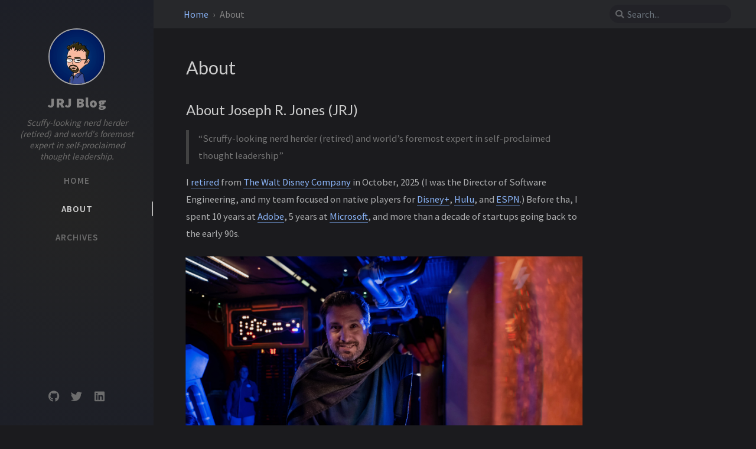

--- FILE ---
content_type: text/html
request_url: https://blog.jrj.org/about/
body_size: 5112
content:
<!DOCTYPE html>













<html lang="en"
  
    data-mode="dark"
  
>

  <!--
  The Head
-->

<head>
  <meta http-equiv="Content-Type" content="text/html; charset=UTF-8">
  <meta name="viewport" content="width=device-width, initial-scale=1, shrink-to-fit=no">

  <!-- Allow having a localized datetime different from the appearance language -->
  

  

  <!-- Begin Jekyll SEO tag v2.8.0 -->
<meta name="generator" content="Jekyll v4.4.1" />
<meta property="og:title" content="About" />
<meta property="og:locale" content="en" />
<meta name="description" content="About Joseph R. Jones (JRJ) “Scruffy-looking nerd herder (retired) and world’s foremost expert in self-proclaimed thought leadership”" />
<meta property="og:description" content="About Joseph R. Jones (JRJ) “Scruffy-looking nerd herder (retired) and world’s foremost expert in self-proclaimed thought leadership”" />
<link rel="canonical" href="https://blog.jrj.org/about/" />
<meta property="og:url" content="https://blog.jrj.org/about/" />
<meta property="og:site_name" content="JRJ Blog" />
<meta property="og:type" content="article" />
<meta property="article:published_time" content="2025-12-20T21:26:53-07:00" />
<meta name="twitter:card" content="summary" />
<meta property="twitter:title" content="About" />
<meta name="twitter:site" content="@jrj" />
<script type="application/ld+json">
{"@context":"https://schema.org","@type":"WebSite","dateModified":"2025-12-20T21:26:53-07:00","datePublished":"2025-12-20T21:26:53-07:00","description":"About Joseph R. Jones (JRJ) “Scruffy-looking nerd herder (retired) and world’s foremost expert in self-proclaimed thought leadership”","headline":"About","name":"Joseph R. Jones","sameAs":["https://twitter.com/jrj","https://github.com/jrjones","https://linkedin.com/in/josephrjonesjrj"],"url":"https://blog.jrj.org/about/"}</script>
<!-- End Jekyll SEO tag -->


  <title>About | JRJ Blog
  </title>

  <!--
  The Favicons for Web, Android, Microsoft, and iOS (iPhone and iPad) Apps
  Generated by: https://realfavicongenerator.net/
-->



<link rel="apple-touch-icon" sizes="180x180" href="/assets/img/favicons/apple-touch-icon.png">
<link rel="icon" type="image/png" sizes="32x32" href="/assets/img/favicons/favicon-32x32.png">
<link rel="icon" type="image/png" sizes="16x16" href="/assets/img/favicons/favicon-16x16.png">
<link rel="manifest" href="/assets/img/favicons/site.webmanifest">
<link rel="shortcut icon" href="/assets/img/favicons/favicon.ico">
<meta name="apple-mobile-web-app-title" content="JRJ Blog">
<meta name="application-name" content="JRJ Blog">
<meta name="msapplication-TileColor" content="#da532c">
<meta name="msapplication-config" content="/assets/img/favicons/browserconfig.xml">
<meta name="theme-color" content="#ffffff">


  

    
      <link rel="preconnect" href="https://fonts.googleapis.com" >
      <link rel="dns-prefetch" href="https://fonts.googleapis.com" >
    
      <link rel="preconnect" href="https://fonts.gstatic.com" crossorigin>
      <link rel="dns-prefetch" href="https://fonts.gstatic.com" crossorigin>
    
      <link rel="preconnect" href="https://fonts.googleapis.com" >
      <link rel="dns-prefetch" href="https://fonts.googleapis.com" >
    
      <link rel="preconnect" href="https://cdn.jsdelivr.net" >
      <link rel="dns-prefetch" href="https://cdn.jsdelivr.net" >
    

    <link rel="stylesheet" href="https://fonts.googleapis.com/css2?family=Lato&family=Source+Sans+Pro:wght@400;600;700;900&display=swap">

  

  <!-- GA -->
  

  <!-- Bootstrap -->
  <link rel="stylesheet" href="https://cdn.jsdelivr.net/npm/bootstrap@4/dist/css/bootstrap.min.css">

  <!-- Font Awesome -->
  <link rel="stylesheet" href="https://cdn.jsdelivr.net/npm/@fortawesome/fontawesome-free@5.11.2/css/all.min.css">

  <link rel="stylesheet" href="/assets/css/style.css">

  

  
    <!-- Manific Popup -->
    <link rel="stylesheet" href="https://cdn.jsdelivr.net/npm/magnific-popup@1/dist/magnific-popup.min.css">
  

  <!-- JavaScript -->

  <script src="https://cdn.jsdelivr.net/npm/jquery@3/dist/jquery.min.js"></script>

</head>


  

  <body data-spy="scroll" data-target="#toc" data-topbar-visible="true">

    <!--
  The Side Bar
-->

<div id="sidebar" class="d-flex flex-column align-items-end">
  <div class="profile-wrapper text-center">
    <div id="avatar">
      <a href="/" alt="avatar" class="mx-auto">
        
          
          <img src="
            
              /assets/img/jrjtoon-square-300.png
            
          " alt="avatar" onerror="this.style.display='none'">
        
      </a>
    </div>

    <div class="site-title mt-3">
      <a href="/">JRJ Blog</a>
    </div>
    <div class="site-subtitle font-italic">Scuffy-looking nerd herder (retired) and world's foremost expert in self-proclaimed thought leadership.</div>

  </div><!-- .profile-wrapper -->

  <ul class="w-100">

    <!-- home -->
    <li class="nav-item">
      <a href="/" class="nav-link">
        <i class="fa-fw fas fa-home ml-xl-3 mr-xl-3 unloaded"></i>
        <span>HOME</span>
      </a>
    </li>
    <!-- the real tabs -->
    
    <li class="nav-item active">
      <a href="/about/" class="nav-link">
        <i class="fa-fw fas fa-archive ml-xl-3 mr-xl-3 unloaded"></i>
        

        <span>ABOUT</span>
      </a>
    </li> <!-- .nav-item -->
    
    <li class="nav-item">
      <a href="/archives/" class="nav-link">
        <i class="fa-fw fas fa-archive ml-xl-3 mr-xl-3 unloaded"></i>
        

        <span>ARCHIVES</span>
      </a>
    </li> <!-- .nav-item -->
    

  </ul> <!-- ul.nav.flex-column -->

  <div class="sidebar-bottom mt-auto d-flex flex-wrap justify-content-center align-items-center">

    

    
      

      
      <a href="https://github.com/jrjones" aria-label="github"
        target="_blank" rel="noopener">
        <i class="fab fa-github"></i>
      </a>
      

    
      

      
      <a href="https://twitter.com/jrj" aria-label="twitter"
        target="_blank" rel="noopener">
        <i class="fab fa-twitter"></i>
      </a>
      

    
      

      
      <a href="https://linkedin.com/in/josephrjonesjrj" aria-label="linkedin"
        target="_blank" rel="noopener">
        <i class="fab fa-linkedin"></i>
      </a>
      

    

  </div> <!-- .sidebar-bottom -->

</div><!-- #sidebar -->


    <!--
  The Top Bar
-->

<div id="topbar-wrapper" class="row justify-content-center">
  <div id="topbar" class="col-11 d-flex h-100 align-items-center justify-content-between">
    <span id="breadcrumb">

    

    

      

        
          <span>
            <a href="/">
              Home
            </a>
          </span>

        

      

        

          
            <span>About</span>
          

        

      

    

    </span><!-- endof #breadcrumb -->

    <i id="sidebar-trigger" class="fas fa-bars fa-fw"></i>

    <div id="topbar-title">
      About
    </div>

    <i id="search-trigger" class="fas fa-search fa-fw"></i>
    <span id="search-wrapper" class="align-items-center">
      <i class="fas fa-search fa-fw"></i>
      <input class="form-control" id="search-input" type="search"
        aria-label="search" autocomplete="off" placeholder="Search...">
    </span>
    <span id="search-cancel" >Cancel</span>
  </div>

</div>


    <div id="main-wrapper">
      <div id="main">

        









<div class="row">

  <!-- core -->
  <div id="core-wrapper" class="col-12 col-lg-11 col-xl-8">
    <div class="post pl-1 pr-1 pl-sm-2 pr-sm-2 pl-md-4 pr-md-4">

    

    
      
      <h1 class="dynamic-title">
        About
      </h1>
      <div class="post-content">
        
      
        <!--
  Refactor the HTML structure.
-->



<!--
  In order to allow a wide table to scroll horizontally,
  we suround the markdown table with `<div class="table-wrapper">` and `</div>`
-->



<!--
  Fixed kramdown code highlight rendering:
  https://github.com/penibelst/jekyll-compress-html/issues/101
  https://github.com/penibelst/jekyll-compress-html/issues/71#issuecomment-188144901
-->



<!-- Add attribute 'hide-bullet' to the checkbox list -->



<!-- images -->




  
  

  
    
      
      
    

    
    
    

    
    

    
    
    

    
      
      

      
      

      

      
    
      
      

      
      

      

      
    
      
      
        
      
      
        
      
      
        
      
      
        
      
      
        
      
      
        
      
      
        
      
      
        
      
      
        

    
      

        <!-- Add CDN URL -->
        

        <!-- Add image path -->
        

        
        

      

      <!-- lazy-load images <https://github.com/ApoorvSaxena/lozad.js#usage> -->

      

    

    <!-- Add SVG placehoder to prevent layout reflow -->

    

    <!-- Bypass the HTML-proofer test -->
    

    

  

  



<!-- Add header for code snippets -->



<!-- Create heading anchors -->





  
  

  
    
    

    
      
        
        
      

      
      

      
      
      

      

    
      

      
      

      
      
      

      

    

    

  

  
  

  
    
    

    
      
        
        
      

      
      

      
      
      

      

    

    

  

  
  

  

  
  

  




<!-- Wrap prompt element of blockquote with the <div> tag -->







<!-- return -->

<h2 id="about-joseph-r-jones-jrj"><span class="mr-2">About Joseph R. Jones (JRJ)</span><a href="#about-joseph-r-jones-jrj" class="anchor text-muted"><i class="fas fa-hashtag"></i></a></h2></h2>
<blockquote>
  <p>“Scruffy-looking nerd herder (retired) and world’s foremost expert in self-proclaimed thought leadership”</p>
</blockquote>

<p>I <a href="/2025/12/08/Retired-from-Disney-and-30-plus-years/">retired</a> from <a href="https://thewaltdisneycompany.com">The Walt Disney Company</a> in October, 2025 (I was the Director of Software Engineering, and my team focused on native players for <a href="https://disneyplus.com">Disney+</a>, <a href="https://hulu.com">Hulu</a>, and <a href="https://www.espn.com">ESPN</a>.) Before tha, I spent 10 years at <a href="https://adobe.com">Adobe</a>, 5 years at <a href="https://microsoft.com">Microsoft</a>, and more than a decade of startups going back to the early 90s.</p>

<p><img data-src="/assets/img/starcruiser.jpg" alt="Scruffy-looking nerd herder, seen here aboard his favorite space ship" data-proofer-ignore>
Scruffy-looking nerd herder, seen here aboard his favorite space ship</p>

<p>As I write this, Rachel and I are planning a move from Cary, NC to Payson, Arizona. Excited to get back to rim country in the first half of 2026.</p>

<h2 id="contacting-jrj"><span class="mr-2">Contacting JRJ</span><a href="#contacting-jrj" class="anchor text-muted"><i class="fas fa-hashtag"></i></a></h2></h2>
<p>This is one of those “if you know, you know” situations. If I wanted you to contact me you would know how to contact me.</p>

<p>That said, JRJ…</p>

<ul>
  <li>Is on twitter/X as <a href="https://twitter.com/jrj">@jrj</a> but doesn’t really post anymore</li>
  <li>Is on <a href="https://jrj.io/in">LinkedIn</a> but doesn’t accept unknown connections</li>
  <li>Is on <a href="https://github.com/jrjones">GitHub</a> but it would take creative use of that service to contact someone.</li>
</ul>

<h3 id="colophon"><span class="mr-2">Colophon</span><a href="#colophon" class="anchor text-muted"><i class="fas fa-hashtag"></i></a></h3></h3>
<p>Static origin via <a href="https://jekyllrb.com">Jekyll</a> as before, but more minimalist <a href="https://github.com/cotes2020/jekyll-theme-chirpy">Chirpy theme</a> (with minor tweaks.)</p>


      
    
      </div>
    

    </div>
  </div> <!-- #core-wrapper -->

  <!-- pannel -->
  <div id="panel-wrapper" class="col-xl-3 pl-2 text-muted">

    <!-- trending tags removed -->
    <!-- TODO add "featured posts" list -->

    
  </div>

</div>

<!-- tail -->



        <!--
  The Footer
-->

<footer class="d-flex w-100 justify-content-center">
  <div class="d-flex justify-content-between align-items-center text-muted">
    <div class="footer-left">
      <p class="mb-0">
        © 2002-2025
        <a href="https://twitter.com/jrj">Joseph R. Jones</a>.
        
        <span data-toggle="tooltip" data-placement="top"
          title="Except where otherwise noted, the blog posts on this site are licensed under the Creative Commons Attribution 4.0 International (CC BY 4.0) License by the author.">Some rights reserved.</span>
        
      </p>
    </div>



  </div> <!-- div.d-flex -->
</footer>

        
      </div>

      <!--
  The Search results
-->
<div id="search-result-wrapper" class="d-flex justify-content-center unloaded">
  <div class="col-12 col-sm-11 post-content">
    <div id="search-hints">
      















  
    
    
    
    
  
    
    
    
    
  
    
    
    
    
  
    
    
    
    
  
    
    
    
    
  
    
    
    
    
  
    
    
    
    
  
    
    
    
    
  
    
    
    
    
  
    
    
    
    
  
    
    
    
    
  
    
    
    
    
  
    
    
    
    
  
    
    
    
    
  
    
    
    
    
  
    
    
    
    
  
    
    
    
    
  
    
    
    
    
  
    
    
    
    
  
    
    
    
    
  
    
    
    
    
  
    
    
    
    
  
    
    
    
    
  
    
    
    
    
  
    
    
    
    
  
    
    
    
    
  
    
    
    
    
  
    
    
    
    
  
    
    
    
    
  
    
    
    
    
  
    
    
    
    
  
    
    
    
    
  
    
    
    
    
  
    
    
    
    
  
    
    
    
    
  
    
    
    
    
  
    
    
    
    
  
    
    
    
    
  
    
    
    
    
  
    
    
    
    
  
    
    
    
    
  
    
    
    
    
  
    
    
    
    
  
    
    
    
    
  
    
    
    
    
  
    
    
    
    
  
    
    
    
    
  
    
    
    
    
  
    
    
    
    
  
    
    
    
    
  
    
    
    
    
  
    
    
    
    
  
    
    
    
    
  
    
    
    
    
  
    
    
    
    
  
    
    
    
    
  
    
    
    
    
  
    
    
    
    
  
    
    
    
    
  
    
    
    
    
  
    
    
    
    
  
    
    
    
    
  
    
    
    
    
  
    
    
    
    
  
    
    
    
    
  
    
    
    
    
  
    
    
    
    
  
    
    
    
    
  
    
    
    
    
  
    
    
    
    
  
    
    
    
    
  
    
    
    
    
  
    
    
    
    
  
    
    
    
    
  
    
    
    
    
  
    
    
    
    
  
    
    
    
    
  
    
    
    
    
  
    
    
    
    
  
    
    
    
    
  
    
    
    
    
  
    
    
    
    
  
    
    
    
    
  
    
    
    
    
  
    
    
    
    
  
    
    
    
    
  
    
    
    
    
  
    
    
    
    
  
    
    
    
    
  
    
    
    
    
  
    
    
    
    
  
    
    
    
    
  
    
    
    
    
  
    
    
    
    
  
    
    
    
    
  
    
    
    
    
  
    
    
    
    
  
    
    
    
    
  
    
    
    
    
  
    
    
    
    
  
    
    
    
    
  
    
    
    
    
  
    
    
    
    
  
    
    
    
    
  
    
    
    
    
  
    
    
    
    
  
    
    
    
    
  
    
    
    
    
  
    
    
    
    
  
    
    
    
    
  
    
    
    
    
  
    
    
    
    
  
    
    
    
    
  
    
    
    
    
  
    
    
    
    
  
    
    
    
    
  
    
    
    
    
  
    
    
    
    
  
    
    
    
    
  
    
    
    
    
  
    
    
    
    
  
    
    
    
    
  
    
    
    
    
  
    
    
    
    
  
    
    
    
    
  
    
    
    
    
  
    
    
    
    
  
    
    
    
    
  
    
    
    
    
  
    
    
    
    
  
    
    
    
    
  
    
    
    
    
  
    
    
    
    
  
    
    
    
    
  
    
    
    
    
  
    
    
    
    
  
    
    
    
    
  
    
    
    
    
  
    
    
    
    
  
    
    
    
    
  
    
    
    
    
  
    
    
    
    
  
    
    
    
    
  
    
    
    
    
  
    
    
    
    
  
    
    
    
    
  
    
    
    
    
  
    
    
    
    
  
    
    
    
    
  
    
    
    
    
  
    
    
    
    
  
    
    
    
    
  
    
    
    
    
  
    
    
    
    
  
    
    
    
    
  
    
    
    
    
  
    
    
    
    
  
    
    
    
    
  
    
    
    
    
  
    
    
    
    
  
    
    
    
    
  
    
    
    
    
  
    
    
    
    
  
    
    
    
    
  
    
    
    
    
  
    
    
    
    
  
    
    
    
    
  
    
    
    
    
  
    
    
    
    
  
    
    
    
    
  
    
    
    
    
  
    
    
    
    
  
    
    
    
    
  
    
    
    
    
  
    
    
    
    
  
    
    
    
    
  
    
    
    
    
  
    
    
    
    
  
    
    
    
    
  
    
    
    
    
  
    
    
    
    
  
    
    
    
    
  
    
    
    
    
  
    
    
    
    
  
    
    
    
    
  
    
    
    
    
  
    
    
    
    
  
    
    
    
    
  
    
    
    
    
  
    
    
    
    
  
    
    
    
    
  
    
    
    
    
  
    
    
    
    
  
    
    
    
    
  
    
    
    
    
  
    
    
    
    
  
    
    
    
    
      
        
        

  
    
    
    
    
  
    
    
    
    
  
    
    
    
    
  
    
    
    
    
  
    
    
    
    
  
    
    
    
    
  
    
    
    
    
  
    
    
    
    
  
    
    
    
    
  
    
    
    
    
  
    
    
    
    
  
    
    
    
    
      
        
        

  
    
    
    
    
  
    
    
    
    
  
    
    
    
    
  
    
    
    
    
  
    
    
    
    
  
    
    
    
    
  
    
    
    
    
  
    
    
    
    
  
    
    
    
    
  
    
    
    
    
  
    
    
    
    
  
    
    
    
    
  
    
    
    
    
  
    
    
    
    
  
    
    
    
    
  
    
    
    
    
  
    
    
    
    
  
    
    
    
    
  
    
    
    
    
  
    
    
    
    
  
    
    
    
    
  
    
    
    
    
  
    
    
    
    
  
    
    
    
    
  
    
    
    
    
  
    
    
    
    
  
    
    
    
    
  
    
    
    
    
  
    
    
    
    
  
    
    
    
    
  
    
    
    
    
  
    
    
    
    
  
    
    
    
    
  
    
    
    
    
  
    
    
    
    
  
    
    
    
    
  
    
    
    
    
  
    
    
    
    
  
    
    
    
    
  
    
    
    
    
  
    
    
    
    
  
    
    
    
    
  
    
    
    
    
  
    
    
    
    
  
    
    
    
    
  
    
    
    
    
  
    
    
    
    
  
    
    
    
    
  
    
    
    
    
  
    
    
    
    
  
    
    
    
    
  
    
    
    
    
  
    
    
    
    
  
    
    
    
    
  
    
    
    
    
  
    
    
    
    
  
    
    
    
    
  
    
    
    
    
  
    
    
    
    
  
    
    
    
    
  
    
    
    
    
  
    
    
    
    
  
    
    
    
    
  
    
    
    
    
  
    
    
    
    
  
    
    
    
    
  
    
    
    
    
  
    
    
    
    
  
    
    
    
    
  
    
    
    
    
  
    
    
    
    
  
    
    
    
    
  
    
    
    
    
  
    
    
    
    
  
    
    
    
    
  
    
    
    
    
  
    
    
    
    
  
    
    
    
    
  
    
    
    
    
  
    
    
    
    
  
    
    
    
    
  
    
    
    
    
  
    
    
    
    
  
    
    
    
    
  
    
    
    
    
  
    
    
    
    
  
    
    
    
    
  
    
    
    
    
  
    
    
    
    
  
    
    
    
    
  
    
    
    
    
  
    
    
    
    
  
    
    
    
    
  
    
    
    
    
  
    
    
    
    
  
    
    
    
    
  
    
    
    
    
  
    
    
    
    
      
        
        

  
    
    
    
    
  
    
    
    
    
  
    
    
    
    
  
    
    
    
    
  
    
    
    
    
  
    
    
    
    
  
    
    
    
    
  
    
    
    
    
  
    
    
    
    
  
    
    
    
    
  
    
    
    
    
  
    
    
    
    
  
    
    
    
    
  
    
    
    
    
  
    
    
    
    
  
    
    
    
    
  
    
    
    
    
  
    
    
    
    
  
    
    
    
    
  
    
    
    
    
  
    
    
    
    
  
    
    
    
    
  
    
    
    
    
  
    
    
    
    
  
    
    
    
    
  
    
    
    
    
  
    
    
    
    
  
    
    
    
    
  
    
    
    
    
  
    
    
    
    
  
    
    
    
    
  
    
    
    
    
  
    
    
    
    
  
    
    
    
    
  
    
    
    
    
  
    
    
    
    
  
    
    
    
    
  
    
    
    
    
  
    
    
    
    
  
    
    
    
    
  
    
    
    
    
  
    
    
    
    
  
    
    
    
    
  
    
    
    
    
  
    
    
    
    
  
    
    
    
    
  
    
    
    
    
  
    
    
    
    
  
    
    
    
    
  
    
    
    
    
  
    
    
    
    
  
    
    
    
    
  
    
    
    
    
  
    
    
    
    
  
    
    
    
    
  
    
    
    
    
  
    
    
    
    
  
    
    
    
    
  
    
    
    
    
  
    
    
    
    
  
    
    
    
    
  
    
    
    
    
  
    
    
    
    
  
    
    
    
    
  
    
    
    
    
  
    
    
    
    
  
    
    
    
    
  
    
    
    
    
  
    
    
    
    
  
    
    
    
    
  
    
    
    
    
  
    
    
    
    
  
    
    
    
    
  
    
    
    
    
  
    
    
    
    
  
    
    
    
    
  
    
    
    
    
  
    
    
    
    
  
    
    
    
    
  
    
    
    
    
  
    
    
    
    
  
    
    
    
    
  
    
    
    
    
  
    
    
    
    
  
    
    
    
    
  
    
    
    
    
  
    
    
    
    
  
    
    
    
    
  
    
    
    
    
  
    
    
    
    
  
    
    
    
    
  
    
    
    
    
  
    
    
    
    
  
    
    
    
    
  
    
    
    
    
  
    
    
    
    
  
    
    
    
    
  
    
    
    
    
  
    
    
    
    
  
    
    
    
    
  
    
    
    
    
  
    
    
    
    
  
    
    
    
    
  
    
    
    
    
  
    
    
    
    
  
    
    
    
    
  
    
    
    
    
  
    
    
    
    
  
    
    
    
    
  
    
    
    
    
  
    
    
    
    
  
    
    
    
    
  
    
    
    
    
  
    
    
    
    
  
    
    
    
    
  
    
    
    
    
  
    
    
    
    
  
    
    
    
    
  
    
    
    
    
  
    
    
    
    
  
    
    
    
    
  
    
    
    
    
  
    
    
    
    
  
    
    
    
    
  
    
    
    
    
  
    
    
    
    
  
    
    
    
    
  
    
    
    
    
  
    
    
    
    
  
    
    
    
    
  
    
    
    
    
  
    
    
    
    
  
    
    
    
    
  
    
    
    
    
  
    
    
    
    
  
    
    
    
    
  
    
    
    
    
  
    
    
    
    
  
    
    
    
    
  
    
    
    
    
  
    
    
    
    
  
    
    
    
    
  
    
    
    
    
  
    
    
    
    
  
    
    
    
    
  
    
    
    
    
  
    
    
    
    
  
    
    
    
    
  
    
    
    
    
  
    
    
    
    
  
    
    
    
    
  
    
    
    
    
  
    
    
    
    
  
    
    
    
    
  
    
    
    
    
  
    
    
    
    
  
    
    
    
    
  
    
    
    
    
  
    
    
    
    
  
    
    
    
    
  
    
    
    
    
  
    
    
    
    
  
    
    
    
    
  
    
    
    
    
  
    
    
    
    
  
    
    
    
    
  
    
    
    
    
  
    
    
    
    
  
    
    
    
    
  
    
    
    
    
  
    
    
    
    
  
    
    
    
    
  
    
    
    
    
  
    
    
    
    
  
    
    
    
    
  
    
    
    
    
  
    
    
    
    
  
    
    
    
    
  
    
    
    
    
  
    
    
    
    
  
    
    
    
    
  
    
    
    
    
  
    
    
    
    
  
    
    
    
    
  
    
    
    
    
  
    
    
    
    
  
    
    
    
    
  
    
    
    
    
  
    
    
    
    
  
    
    
    
    
  
    
    
    
    
  
    
    
    
    
  
    
    
    
    
  
    
    
    
    
  
    
    
    
    
  
    
    
    
    
  
    
    
    
    
  
    
    
    
    
  
    
    
    
    
  
    
    
    
    
  
    
    
    
    
  
    
    
    
    
      
        
        

  
    
    
    
    
  
    
    
    
    
  
    
    
    
    
  
    
    
    
    
  
    
    
    
    
  
    
    
    
    
  
    
    
    
    
  
    
    
    
    
  
    
    
    
    
  
    
    
    
    
  
    
    
    
    
  
    
    
    
    
  
    
    
    
    
  
    
    
    
    
  
    
    
    
    
  
    
    
    
    
  
    
    
    
    
  
    
    
    
    
  
    
    
    
    
  
    
    
    
    
  
    
    
    
    
  
    
    
    
    
  
    
    
    
    
  
    
    
    
    
  
    
    
    
    
  
    
    
    
    
  
    
    
    
    
  
    
    
    
    
  
    
    
    
    
  
    
    
    
    
  
    
    
    
    
  
    
    
    
    
  
    
    
    
    
  
    
    
    
    
  
    
    
    
    
  
    
    
    
    
  
    
    
    
    
  
    
    
    
    
  
    
    
    
    
  
    
    
    
    
  
    
    
    
    
  
    
    
    
    
  
    
    
    
    
  
    
    
    
    
  
    
    
    
    
  
    
    
    
    
  
    
    
    
    
  
    
    
    
    
  
    
    
    
    
  
    
    
    
    
  
    
    
    
    
  
    
    
    
    
  
    
    
    
    
  
    
    
    
    
  
    
    
    
    
  
    
    
    
    
  
    
    
    
    
  
    
    
    
    
  
    
    
    
    
  
    
    
    
    
  
    
    
    
    
  
    
    
    
    
  
    
    
    
    
  
    
    
    
    
  
    
    
    
    
  
    
    
    
    
  
    
    
    
    
  
    
    
    
    
  
    
    
    
    
  
    
    
    
    
  
    
    
    
    
  
    
    
    
    
  
    
    
    
    
  
    
    
    
    
  
    
    
    
    
  
    
    
    
    
  
    
    
    
    
  
    
    
    
    
  
    
    
    
    
  
    
    
    
    
  
    
    
    
    
  
    
    
    
    
  
    
    
    
    
  
    
    
    
    
  
    
    
    
    
  
    
    
    
    
  
    
    
    
    
  
    
    
    
    
  
    
    
    
    
  
    
    
    
    
  
    
    
    
    
  
    
    
    
    
  
    
    
    
    
  
    
    
    
    
  
    
    
    
    
  
    
    
    
    
  
    
    
    
    
  
    
    
    
    
  
    
    
    
    
  
    
    
    
    
  
    
    
    
    
  
    
    
    
    
  
    
    
    
    
  
    
    
    
    
  
    
    
    
    
  
    
    
    
    
  
    
    
    
    
  
    
    
    
    
  
    
    
    
    
  
    
    
    
    
  
    
    
    
    
  
    
    
    
    
  
    
    
    
    
  
    
    
    
    
  
    
    
    
    
  
    
    
    
    
  
    
    
    
    
  
    
    
    
    
  
    
    
    
    
  
    
    
    
    
  
    
    
    
    
  
    
    
    
    
  
    
    
    
    
  
    
    
    
    
  
    
    
    
    
  
    
    
    
    
  
    
    
    
    
  
    
    
    
    
  
    
    
    
    
  
    
    
    
    
  
    
    
    
    
  
    
    
    
    
  
    
    
    
    
  
    
    
    
    
  
    
    
    
    
  
    
    
    
    
  
    
    
    
    
  
    
    
    
    
  
    
    
    
    
  
    
    
    
    
  
    
    
    
    
  
    
    
    
    
  
    
    
    
    
  
    
    
    
    
  
    
    
    
    
  
    
    
    
    
  
    
    
    
    
  
    
    
    
    
  
    
    
    
    
  
    
    
    
    
  
    
    
    
    
  
    
    
    
    
  
    
    
    
    
  
    
    
    
    
  
    
    
    
    
  
    
    
    
    
  
    
    
    
    
  
    
    
    
    
  
    
    
    
    
  
    
    
    
    
  
    
    
    
    
  
    
    
    
    
  
    
    
    
    
  
    
    
    
    
  
    
    
    
    
  
    
    
    
    
  
    
    
    
    
  
    
    
    
    
  
    
    
    
    
  
    
    
    
    
  
    
    
    
    
  
    
    
    
    
  
    
    
    
    
  
    
    
    
    
  
    
    
    
    
  
    
    
    
    
  
    
    
    
    
  
    
    
    
    
  
    
    
    
    
  
    
    
    
    
  
    
    
    
    
  
    
    
    
    
  
    
    
    
    
  
    
    
    
    
  
    
    
    
    
  
    
    
    
    
  
    
    
    
    
  
    
    
    
    
  
    
    
    
    
  
    
    
    
    
  
    
    
    
    
  
    
    
    
    
  
    
    
    
    
  
    
    
    
    
  
    
    
    
    
  
    
    
    
    
      
        
        

  
    
    
    
    
  
    
    
    
    
  
    
    
    
    
  
    
    
    
    
  
    
    
    
    
  
    
    
    
    
  
    
    
    
    
  
    
    
    
    
  
    
    
    
    
  
    
    
    
    
  
    
    
    
    
  
    
    
    
    
  
    
    
    
    
  
    
    
    
    
  
    
    
    
    
  
    
    
    
    
  
    
    
    
    
  
    
    
    
    
  
    
    
    
    
  
    
    
    
    
  
    
    
    
    
  
    
    
    
    
  
    
    
    
    
  
    
    
    
    
  
    
    
    
    
  
    
    
    
    
  
    
    
    
    
  
    
    
    
    
  
    
    
    
    
  
    
    
    
    
  
    
    
    
    
  
    
    
    
    
  
    
    
    
    
  
    
    
    
    
  
    
    
    
    
  
    
    
    
    
  
    
    
    
    
  
    
    
    
    
  
    
    
    
    
  
    
    
    
    
  
    
    
    
    
  
    
    
    
    
  
    
    
    
    
  
    
    
    
    
  
    
    
    
    
  
    
    
    
    
  
    
    
    
    
  
    
    
    
    
  
    
    
    
    
  
    
    
    
    
  
    
    
    
    
  
    
    
    
    
  
    
    
    
    
  
    
    
    
    
  
    
    
    
    
  
    
    
    
    
  
    
    
    
    
  
    
    
    
    
  
    
    
    
    
  
    
    
    
    
  
    
    
    
    
  
    
    
    
    
  
    
    
    
    
  
    
    
    
    
  
    
    
    
    
  
    
    
    
    
  
    
    
    
    
  
    
    
    
    
  
    
    
    
    
  
    
    
    
    
  
    
    
    
    
  
    
    
    
    
  
    
    
    
    
  
    
    
    
    
  
    
    
    
    
  
    
    
    
    
  
    
    
    
    
  
    
    
    
    
  
    
    
    
    
  
    
    
    
    
  
    
    
    
    
  
    
    
    
    
  
    
    
    
    
  
    
    
    
    
  
    
    
    
    
  
    
    
    
    
  
    
    
    
    
  
    
    
    
    
  
    
    
    
    
  
    
    
    
    
  
    
    
    
    
  
    
    
    
    
  
    
    
    
    
  
    
    
    
    
  
    
    
    
    
  
    
    
    
    
  
    
    
    
    
  
    
    
    
    
  
    
    
    
    
  
    
    
    
    
  
    
    
    
    
  
    
    
    
    
  
    
    
    
    
  
    
    
    
    
  
    
    
    
    
  
    
    
    
    
  
    
    
    
    
  
    
    
    
    
  
    
    
    
    
  
    
    
    
    
  
    
    
    
    
  
    
    
    
    
  
    
    
    
    
  
    
    
    
    
  
    
    
    
    
  
    
    
    
    
  
    
    
    
    
  
    
    
    
    
  
    
    
    
    
  
    
    
    
    
  
    
    
    
    
  
    
    
    
    
  
    
    
    
    
  
    
    
    
    
  
    
    
    
    
  
    
    
    
    
  
    
    
    
    
  
    
    
    
    
  
    
    
    
    
  
    
    
    
    
  
    
    
    
    
  
    
    
    
    
  
    
    
    
    
  
    
    
    
    
  
    
    
    
    
  
    
    
    
    
  
    
    
    
    
  
    
    
    
    
  
    
    
    
    
  
    
    
    
    
  
    
    
    
    
  
    
    
    
    
  
    
    
    
    
  
    
    
    
    
  
    
    
    
    
  
    
    
    
    
  
    
    
    
    
  
    
    
    
    
  
    
    
    
    
  
    
    
    
    
  
    
    
    
    
  
    
    
    
    
  
    
    
    
    
  
    
    
    
    
  
    
    
    
    
  
    
    
    
    
  
    
    
    
    
  
    
    
    
    
  
    
    
    
    
  
    
    
    
    
  
    
    
    
    
  
    
    
    
    
  
    
    
    
    
  
    
    
    
    
  
    
    
    
    
  
    
    
    
    
  
    
    
    
    
  
    
    
    
    
  
    
    
    
    
  
    
    
    
    
  
    
    
    
    
  
    
    
    
    
      
        
        

  
    
    
    
    
  
    
    
    
    
  
    
    
    
    
  
    
    
    
    
  
    
    
    
    
  
    
    
    
    
  
    
    
    
    
  
    
    
    
    
  
    
    
    
    
  
    
    
    
    
  
    
    
    
    
  
    
    
    
    
  
    
    
    
    
  
    
    
    
    
  
    
    
    
    
  
    
    
    
    
  
    
    
    
    
  
    
    
    
    
  
    
    
    
    
  
    
    
    
    
  
    
    
    
    
  
    
    
    
    
  
    
    
    
    
  
    
    
    
    
  
    
    
    
    
  
    
    
    
    
  
    
    
    
    
  
    
    
    
    
  
    
    
    
    
  
    
    
    
    
  
    
    
    
    
  
    
    
    
    
  
    
    
    
    
  
    
    
    
    
  
    
    
    
    
  
    
    
    
    
  
    
    
    
    
  
    
    
    
    
  
    
    
    
    
  
    
    
    
    
  
    
    
    
    
  
    
    
    
    
  
    
    
    
    
  
    
    
    
    
  
    
    
    
    
  
    
    
    
    
  
    
    
    
    
  
    
    
    
    
  
    
    
    
    
  
    
    
    
    
  
    
    
    
    
  
    
    
    
    
  
    
    
    
    
  
    
    
    
    
  
    
    
    
    
  
    
    
    
    
  
    
    
    
    
  
    
    
    
    
  
    
    
    
    
  
    
    
    
    
  
    
    
    
    
  
    
    
    
    
  
    
    
    
    
  
    
    
    
    
      
        
        

  
    
    
    
    
  
    
    
    
    
  
    
    
    
    
  
    
    
    
    
  
    
    
    
    
  
    
    
    
    
  
    
    
    
    
  
    
    
    
    
  
    
    
    
    
  
    
    
    
    
  
    
    
    
    
  
    
    
    
    
  
    
    
    
    
  
    
    
    
    
  
    
    
    
    
  
    
    
    
    
  
    
    
    
    
  
    
    
    
    
  
    
    
    
    
  
    
    
    
    
  
    
    
    
    
  
    
    
    
    
  
    
    
    
    
  
    
    
    
    
  
    
    
    
    
  
    
    
    
    
  
    
    
    
    
  
    
    
    
    
  
    
    
    
    
  
    
    
    
    
  
    
    
    
    
  
    
    
    
    
  
    
    
    
    
  
    
    
    
    
  
    
    
    
    
  
    
    
    
    
  
    
    
    
    
  
    
    
    
    
  
    
    
    
    
  
    
    
    
    
  
    
    
    
    
  
    
    
    
    
  
    
    
    
    
  
    
    
    
    
  
    
    
    
    
  
    
    
    
    
  
    
    
    
    
  
    
    
    
    
  
    
    
    
    
  
    
    
    
    
  
    
    
    
    
  
    
    
    
    
  
    
    
    
    
  
    
    
    
    
  
    
    
    
    
  
    
    
    
    
  
    
    
    
    
  
    
    
    
    
  
    
    
    
    
  
    
    
    
    
  
    
    
    
    
  
    
    
    
    
  
    
    
    
    
  
    
    
    
    
  
    
    
    
    
  
    
    
    
    
  
    
    
    
    
  
    
    
    
    
  
    
    
    
    
  
    
    
    
    
  
    
    
    
    
  
    
    
    
    
  
    
    
    
    
  
    
    
    
    
  
    
    
    
    
  
    
    
    
    
  
    
    
    
    
  
    
    
    
    
  
    
    
    
    
  
    
    
    
    
  
    
    
    
    
  
    
    
    
    
  
    
    
    
    
  
    
    
    
    
  
    
    
    
    
  
    
    
    
    
  
    
    
    
    
  
    
    
    
    
  
    
    
    
    
  
    
    
    
    
  
    
    
    
    
  
    
    
    
    
  
    
    
    
    
  
    
    
    
    
  
    
    
    
    
  
    
    
    
    
  
    
    
    
    
  
    
    
    
    
  
    
    
    
    
  
    
    
    
    
  
    
    
    
    
  
    
    
    
    
  
    
    
    
    
  
    
    
    
    
  
    
    
    
    
  
    
    
    
    
  
    
    
    
    
  
    
    
    
    
  
    
    
    
    
  
    
    
    
    
  
    
    
    
    
  
    
    
    
    
  
    
    
    
    
  
    
    
    
    
  
    
    
    
    
  
    
    
    
    
  
    
    
    
    
  
    
    
    
    
  
    
    
    
    
  
    
    
    
    
  
    
    
    
    
  
    
    
    
    
  
    
    
    
    
  
    
    
    
    
  
    
    
    
    
  
    
    
    
    
  
    
    
    
    
  
    
    
    
    
  
    
    
    
    
  
    
    
    
    
  
    
    
    
    
  
    
    
    
    
  
    
    
    
    
  
    
    
    
    
  
    
    
    
    
  
    
    
    
    
  
    
    
    
    
  
    
    
    
    
  
    
    
    
    
  
    
    
    
    
  
    
    
    
    
  
    
    
    
    
  
    
    
    
    
  
    
    
    
    
  
    
    
    
    
  
    
    
    
    
  
    
    
    
    
  
    
    
    
    
  
    
    
    
    
  
    
    
    
    
  
    
    
    
    
  
    
    
    
    
  
    
    
    
    
  
    
    
    
    
  
    
    
    
    
      
        
        

  
    
    
    
    
  
    
    
    
    
  
    
    
    
    
  
    
    
    
    
  
    
    
    
    
  
    
    
    
    
  
    
    
    
    
  
    
    
    
    
  
    
    
    
    
  
    
    
    
    
  
    
    
    
    
  
    
    
    
    
  
    
    
    
    
  
    
    
    
    
  
    
    
    
    
  
    
    
    
    
  
    
    
    
    
  
    
    
    
    
  
    
    
    
    
  
    
    
    
    
  
    
    
    
    
  
    
    
    
    
  
    
    
    
    
  
    
    
    
    
  
    
    
    
    
  
    
    
    
    
  
    
    
    
    
  
    
    
    
    
  
    
    
    
    
  
    
    
    
    
  
    
    
    
    
  
    
    
    
    
  
    
    
    
    
  
    
    
    
    
  
    
    
    
    
  
    
    
    
    
  
    
    
    
    
  
    
    
    
    
  
    
    
    
    
  
    
    
    
    
  
    
    
    
    
  
    
    
    
    
  
    
    
    
    
  
    
    
    
    
  
    
    
    
    
  
    
    
    
    
  
    
    
    
    
  
    
    
    
    
  
    
    
    
    
  
    
    
    
    
  
    
    
    
    
  
    
    
    
    
  
    
    
    
    
  
    
    
    
    
  
    
    
    
    
  
    
    
    
    
  
    
    
    
    
  
    
    
    
    
  
    
    
    
    
  
    
    
    
    
  
    
    
    
    
  
    
    
    
    
  
    
    
    
    
  
    
    
    
    
  
    
    
    
    
  
    
    
    
    
  
    
    
    
    
  
    
    
    
    
  
    
    
    
    
  
    
    
    
    
  
    
    
    
    
  
    
    
    
    
  
    
    
    
    
  
    
    
    
    
  
    
    
    
    
  
    
    
    
    
  
    
    
    
    
  
    
    
    
    
  
    
    
    
    
  
    
    
    
    
  
    
    
    
    
  
    
    
    
    
  
    
    
    
    
  
    
    
    
    
  
    
    
    
    
  
    
    
    
    
  
    
    
    
    
  
    
    
    
    
  
    
    
    
    
  
    
    
    
    
  
    
    
    
    
  
    
    
    
    
  
    
    
    
    
  
    
    
    
    
  
    
    
    
    
  
    
    
    
    
  
    
    
    
    
  
    
    
    
    
  
    
    
    
    
  
    
    
    
    
  
    
    
    
    
  
    
    
    
    
  
    
    
    
    
  
    
    
    
    
  
    
    
    
    
  
    
    
    
    
  
    
    
    
    
  
    
    
    
    
  
    
    
    
    
  
    
    
    
    
  
    
    
    
    
  
    
    
    
    
  
    
    
    
    
  
    
    
    
    
  
    
    
    
    
  
    
    
    
    
  
    
    
    
    
  
    
    
    
    
  
    
    
    
    
  
    
    
    
    
  
    
    
    
    
  
    
    
    
    
  
    
    
    
    
  
    
    
    
    
  
    
    
    
    
  
    
    
    
    
  
    
    
    
    
  
    
    
    
    
  
    
    
    
    
  
    
    
    
    
  
    
    
    
    
  
    
    
    
    
  
    
    
    
    
  
    
    
    
    
  
    
    
    
    
  
    
    
    
    
  
    
    
    
    
  
    
    
    
    
  
    
    
    
    
  
    
    
    
    
  
    
    
    
    
  
    
    
    
    
  
    
    
    
    
  
    
    
    
    
  
    
    
    
    
  
    
    
    
    
  
    
    
    
    
  
    
    
    
    
  
    
    
    
    
  
    
    
    
    
  
    
    
    
    
  
    
    
    
    
  
    
    
    
    
  
    
    
    
    
  
    
    
    
    
      
    
  
    
    
    
    
  
    
    
    
    
  
    
    
    
    
  
    
    
    
    
  
    
    
    
    
  
    
    
    
    
  
    
    
    
    
  
    
    
    
    
  
    
    
    
    
  
    
    
    
    
  
    
    
    
    
  
    
    
    
    
  
    
    
    
    
  
    
    
    
    
  
    
    
    
    
  
    
    
    
    
  
    
    
    
    
  
    
    
    
    
  
    
    
    
    
  
    
    
    
    
  
    
    
    
    
  
    
    
    
    
  
    
    
    
    
  
    
    
    
    
  
    
    
    
    
  
    
    
    
    
  
    
    
    
    
  
    
    
    
    
  
    
    
    
    
  
    
    
    
    
  
    
    
    
    
  
    
    
    
    
  
    
    
    
    
  
    
    
    
    
  
    
    
    
    
  
    
    
    
    
  
    
    
    
    
  
    
    
    
    
  
    
    
    
    
  
    
    
    
    
  
    
    
    
    
  
    
    
    
    
  
    
    
    
    
  
    
    
    
    
  
    
    
    
    
  
    
    
    
    
  
    
    
    
    
  
    
    
    
    
      
        
        

  
    
    
    
    
  
    
    
    
    
  
    
    
    
    
  
    
    
    
    
  
    
    
    
    
  
    
    
    
    
  
    
    
    
    
  
    
    
    
    
  
    
    
    
    
  
    
    
    
    
  
    
    
    
    
  
    
    
    
    
  
    
    
    
    
  
    
    
    
    
  
    
    
    
    
  
    
    
    
    
  
    
    
    
    
  
    
    
    
    
  
    
    
    
    
  
    
    
    
    
  
    
    
    
    
      
        
        



  <div id="access-tags">
    <div class="panel-heading">Trending Tags</div>
    <div class="d-flex flex-wrap mt-3 mb-1 mr-3">

    
      
      <a class="post-tag" href="/tags/technology/">Technology</a>
    
      
      <a class="post-tag" href="/tags/apple/">Apple</a>
    
      
      <a class="post-tag" href="/tags/jrj-personal/">JRJ Personal</a>
    
      
      <a class="post-tag" href="/tags/unboxed/">unboxed</a>
    
      
      <a class="post-tag" href="/tags/technology/">technology</a>
    
      
      <a class="post-tag" href="/tags/security/">security</a>
    
      
      <a class="post-tag" href="/tags/futurism/">futurism</a>
    
      
      <a class="post-tag" href="/tags/privacy/">privacy</a>
    
      
      <a class="post-tag" href="/tags/unboxing/">Unboxing</a>
    
      
      <a class="post-tag" href="/tags/automotive/">Automotive</a>
    

    </div>
  </div>


    </div>
    <div id="search-results" class="d-flex flex-wrap justify-content-center text-muted mt-3"></div>
  </div>
</div>


    </div> <!-- #main-wrapper -->

    

    <div id="mask"></div>

    <a id="back-to-top" href="#" aria-label="back-to-top" class="btn btn-lg btn-box-shadow" role="button">
      <i class="fas fa-angle-up"></i>
    </a>

    <!--
  Jekyll Simple Search loader
  See: <https://github.com/christian-fei/Simple-Jekyll-Search>
-->





<script src="https://cdn.jsdelivr.net/npm/simple-jekyll-search@1.10.0/dest/simple-jekyll-search.min.js"></script>

<script>
SimpleJekyllSearch({
  searchInput: document.getElementById('search-input'),
  resultsContainer: document.getElementById('search-results'),
  json: '/assets/js/data/search.json',
  searchResultTemplate: '<div class="pl-1 pr-1 pl-sm-2 pr-sm-2 pl-lg-4 pr-lg-4 pl-xl-0 pr-xl-0">  <a href="{url}">{title}</a>  <div class="post-meta d-flex flex-column flex-sm-row text-muted mt-1 mb-1">    {categories}    {tags}  </div>  <p>{snippet}</p></div>',
  noResultsText: '<p class="mt-5">Oops! No result founds.</p>',
  templateMiddleware: function(prop, value, template) {
    if (prop === 'categories') {
      if (value === '') {
        return `${value}`;
      } else {
        return `<div class="mr-sm-4"><i class="far fa-folder fa-fw"></i>${value}</div>`;
      }
    }

    if (prop === 'tags') {
      if (value === '') {
        return `${value}`;
      } else {
        return `<div><i class="fa fa-tag fa-fw"></i>${value}</div>`;
      }
    }
  }
});
</script>


    <!--
  JS selector for site.
-->

<!-- layout specified -->




  <!-- image lazy-loading & popup & clipboard -->
  

  







  
    

    

  



  
    

    

  



  
    

    

  




  <script src="https://cdn.jsdelivr.net/combine/npm/magnific-popup@1/dist/jquery.magnific-popup.min.js,npm/lozad/dist/lozad.min.js,npm/clipboard@2/dist/clipboard.min.js"></script>










<script defer src="/assets/js/dist/page.min.js"></script>



<!-- commons -->

<script src="https://cdn.jsdelivr.net/npm/bootstrap@4/dist/js/bootstrap.bundle.min.js"></script>




  <script defer src="https://static.cloudflareinsights.com/beacon.min.js/vcd15cbe7772f49c399c6a5babf22c1241717689176015" integrity="sha512-ZpsOmlRQV6y907TI0dKBHq9Md29nnaEIPlkf84rnaERnq6zvWvPUqr2ft8M1aS28oN72PdrCzSjY4U6VaAw1EQ==" data-cf-beacon='{"version":"2024.11.0","token":"a80208471b054a179dc616a4d26602d6","r":1,"server_timing":{"name":{"cfCacheStatus":true,"cfEdge":true,"cfExtPri":true,"cfL4":true,"cfOrigin":true,"cfSpeedBrain":true},"location_startswith":null}}' crossorigin="anonymous"></script>
</body>

</html>



--- FILE ---
content_type: application/javascript
request_url: https://blog.jrj.org/assets/js/dist/page.min.js
body_size: 2717
content:
/*!
 * Chirpy v5.1.0 (https://github.com/cotes2020/jekyll-theme-chirpy/)
 * © 2019 Cotes Chung
 * MIT Licensed
 */
$(function(){$(window).scroll(()=>{50<$(this).scrollTop()&&"none"===$("#sidebar-trigger").css("display")?$("#back-to-top").fadeIn():$("#back-to-top").fadeOut()}),$("#back-to-top").click(()=>($("body,html").animate({scrollTop:0},800),!1))});const LocaleHelper=function(){const t=$('meta[name="prefer-datetime-locale"]'),e=0<t.length?t.attr("content").toLowerCase():$("html").attr("lang").substr(0,2),o="data-ts",a="data-df";return{locale:()=>e,attrTimestamp:()=>o,attrDateFormat:()=>a,getTimestamp:t=>Number(t.attr(o)),getDateFormat:t=>t.attr(a)}}();$(function(){$(".mode-toggle").click(t=>{const e=$(t.target);let o=e.prop("tagName")==="button".toUpperCase()?e:e.parent();o.blur(),flipMode()})});const ScrollHelper=function(){const t=$("body"),e="data-topbar-visible",o=$("#topbar-wrapper").outerHeight();let a=0,r=!1,l=!1;return{hideTopbar:()=>t.attr(e,!1),showTopbar:()=>t.attr(e,!0),addScrollUpTask:()=>{a+=1,r=r||!0},popScrollUpTask:()=>--a,hasScrollUpTask:()=>0<a,topbarLocked:()=>!0===r,unlockTopbar:()=>r=!1,getTopbarHeight:()=>o,orientationLocked:()=>!0===l,lockOrientation:()=>l=!0,unLockOrientation:()=>l=!1}}();$(function(){const t=$("#sidebar-trigger"),e=$("#search-trigger"),o=$("#search-cancel"),a=$("#main"),r=$("#topbar-title"),l=$("#search-wrapper"),n=$("#search-result-wrapper"),i=$("#search-results"),c=$("#search-input"),s=$("#search-hints"),d=function(){let t=0;return{block(){t=window.scrollY,$("html,body").scrollTop(0)},release(){$("html,body").scrollTop(t)},getOffset(){return t}}}(),p={on(){t.addClass("unloaded"),r.addClass("unloaded"),e.addClass("unloaded"),l.addClass("d-flex"),o.addClass("loaded")},off(){o.removeClass("loaded"),l.removeClass("d-flex"),t.removeClass("unloaded"),r.removeClass("unloaded"),e.removeClass("unloaded")}},u=function(){let t=!1;return{on(){t||(d.block(),n.removeClass("unloaded"),a.addClass("unloaded"),t=!0)},off(){t&&(i.empty(),s.hasClass("unloaded")&&s.removeClass("unloaded"),n.addClass("unloaded"),a.removeClass("unloaded"),d.release(),c.val(""),t=!1)},isVisible(){return t}}}();function h(){return o.hasClass("loaded")}e.click(function(){p.on(),u.on(),c.focus()}),o.click(function(){p.off(),u.off()}),c.focus(function(){l.addClass("input-focus")}),c.focusout(function(){l.removeClass("input-focus")}),c.on("input",()=>{""===c.val()?h()?s.removeClass("unloaded"):u.off():(u.on(),h()&&s.addClass("unloaded"))})}),$(function(){var t=function(){const t="sidebar-display";let e=!1;const o=$("body");return{toggle(){!1===e?o.attr(t,""):o.removeAttr(t),e=!e}}}();$("#sidebar-trigger").click(t.toggle),$("#mask").click(t.toggle)}),$(function(){$('[data-toggle="tooltip"]').tooltip()}),$(function(){const e=$("#search-input"),o=ScrollHelper.getTopbarHeight();let t,a=0;function r(){0!==$(window).scrollTop()&&(ScrollHelper.lockOrientation(),ScrollHelper.hideTopbar())}screen.orientation?screen.orientation.onchange=()=>{var t=screen.orientation.type;"landscape-primary"!==t&&"landscape-secondary"!==t||r()}:$(window).on("orientationchange",()=>{$(window).width()<$(window).height()&&r()}),$(window).scroll(()=>{t=t||!0}),setInterval(()=>{t&&(function(){var t=$(this).scrollTop();if(!(Math.abs(a-t)<=o)){if(t>a)ScrollHelper.hideTopbar(),e.is(":focus")&&e.blur();else if(t+$(window).height()<$(document).height()){if(ScrollHelper.hasScrollUpTask())return;ScrollHelper.topbarLocked()?ScrollHelper.unlockTopbar():ScrollHelper.orientationLocked()?ScrollHelper.unLockOrientation():ScrollHelper.showTopbar()}a=t}}(),t=!1)},250)}),$(function(){var e="div.post>h1:first-of-type";const o=$(e),n=$("#topbar-title");if(0!==o.length&&!o.hasClass("dynamic-title")&&!n.is(":hidden")){const i=n.text().trim();let a=o.text().trim(),r=!1,l=0;($("#page-category").length||$("#page-tag").length)&&/\s/.test(a)&&(a=a.replace(/[0-9]/g,"").trim()),o.offset().top<$(window).scrollTop()&&n.text(a);let t=new IntersectionObserver(t=>{var e,o;r?(e=$(window).scrollTop(),o=l<e,l=e,t=t[0],o?0===t.intersectionRatio&&n.text(a):1===t.intersectionRatio&&n.text(i)):r=!0},{rootMargin:"-48px 0px 0px 0px",threshold:[0,1]});t.observe(document.querySelector(e)),n.click(function(){$("body,html").animate({scrollTop:0},800)})}}),$(function(){$("input[type=checkbox]").addClass("unloaded"),$("input[type=checkbox][checked]").before('<i class="fas fa-check-circle checked"></i>'),$("input[type=checkbox]:not([checked])").before('<i class="far fa-circle"></i>')}),$(function(){var t="#main > div.row:first-child > div:first-child";if(!($(t+" img").length<=0)){var e=document.querySelectorAll(t+" img[data-src]");const o=lozad(e);o.observe(),$(t+` p > img[data-src],${t} img[data-src].preview-img`).each(function(){let t=$(this).next();var e="EM"===t.prop("tagName")?t.text():"",o=$(this).attr("data-src");$(this).wrap(`<a href="${o}" title="${e}" class="popup"></a>`)}),$(".popup").magnificPopup({type:"image",closeOnContentClick:!0,showCloseBtn:!1,zoom:{enabled:!0,duration:300,easing:"ease-in-out"}}),$(t+" a").has("img").addClass("img-link")}}),$(function(){var t=".code-header>button";const e="timeout",r="data-title-succeed",l="data-original-title";function n(t){if($(t)[0].hasAttribute(e)){t=$(t).attr(e);if(Number(t)>Date.now())return 1}}function i(t){$(t).attr(e,Date.now()+2e3)}function c(t){$(t).removeAttr(e)}const o=new ClipboardJS(t,{target(t){let e=t.parentNode.nextElementSibling;return e.querySelector("code .rouge-code")}});$(t).tooltip({trigger:"hover",placement:"left"});const a=function(t){let e=$(t).children();return e.attr("class")}(t);o.on("success",t=>{t.clearSelection();const e=t.trigger;var o;n(e)||(function(t){let e=$(t),o=e.children();o.attr("class","fas fa-check")}(e),o=e,t=$(o).attr(r),$(o).attr(l,t).tooltip("show"),i(e),setTimeout(()=>{var t;t=e,$(t).tooltip("hide").removeAttr(l),function(t){let e=$(t),o=e.children();o.attr("class",a)}(e),c(e)},2e3))}),$("#copy-link").click(t=>{let e=$(t.target);if(!n(e)){t=window.location.href;const o=$("<input>");$("body").append(o),o.val(t).select(),document.execCommand("copy"),o.remove();const a=e.attr(l);t=e.attr(r);e.attr(l,t).tooltip("show"),i(e),setTimeout(()=>{e.attr(l,a),c(e)},2e3)}})}),$(function(){const t=$("#topbar-title"),c="scroll-focus";$("a[href*='#']").not("[href='#']").not("[href='#0']").click(function(r){if(this.pathname.replace(/^\//,"")===location.pathname.replace(/^\//,"")&&location.hostname===this.hostname){const i=decodeURI(this.hash);let e=RegExp(/^#fnref:/).test(i),o=!e&&RegExp(/^#fn:/).test(i);var l=i.includes(":")?i.replace(/\:/g,"\\:"):i;let a=$(l);var n=t.is(":visible"),l=$(window).width()<$(window).height();if(void 0!==a){r.preventDefault(),history.pushState&&history.pushState(null,null,i);r=$(window).scrollTop();let t=a.offset().top-=8;t<r&&(ScrollHelper.hideTopbar(),ScrollHelper.addScrollUpTask()),n&&l&&(t-=ScrollHelper.getTopbarHeight()),$("html").animate({scrollTop:t},500,()=>(a.focus(),$(`[${c}=true]`).length&&$(`[${c}=true]`).attr(c,!1),$(":target").length&&$(":target").attr(c,!1),(o||e)&&a.attr(c,!0),a.is(":focus")?!1:(a.attr("tabindex","-1"),a.focus(),void(ScrollHelper.hasScrollUpTask()&&ScrollHelper.popScrollUpTask()))))}}})});